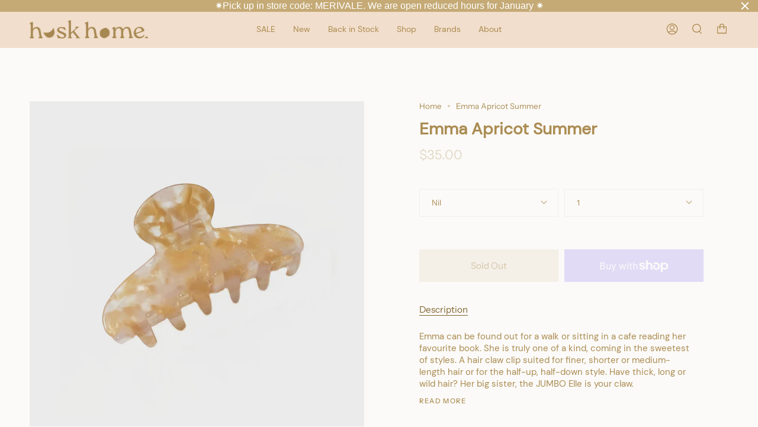

--- FILE ---
content_type: text/css
request_url: https://www.huskhome.co.nz/cdn/shop/t/7/assets/font-settings.css?v=110734040343756222131759332898
body_size: 248
content:
@font-face{font-family:Instrument Sans;font-weight:600;font-style:normal;font-display:swap;src:url(//www.huskhome.co.nz/cdn/fonts/instrument_sans/instrumentsans_n6.27dc66245013a6f7f317d383a3cc9a0c347fb42d.woff2?h1=aHVza2hvbWUuY28ubno&h2=aHVzay1ob21lLmFjY291bnQubXlzaG9waWZ5LmNvbQ&hmac=76170028a053252bbe19c09d200aac858b9188b04f1397ae4b8f2223a01c829e) format("woff2"),url(//www.huskhome.co.nz/cdn/fonts/instrument_sans/instrumentsans_n6.1a71efbeeb140ec495af80aad612ad55e19e6d0e.woff?h1=aHVza2hvbWUuY28ubno&h2=aHVzay1ob21lLmFjY291bnQubXlzaG9waWZ5LmNvbQ&hmac=2cee24ae259ee8534a38e2a91c79676245f3f7a1023d6ad792d4edc2f2ddee29) format("woff")}@font-face{font-family:Instrument Sans;font-weight:400;font-style:normal;font-display:swap;src:url(//www.huskhome.co.nz/cdn/fonts/instrument_sans/instrumentsans_n4.db86542ae5e1596dbdb28c279ae6c2086c4c5bfa.woff2?h1=aHVza2hvbWUuY28ubno&h2=aHVzay1ob21lLmFjY291bnQubXlzaG9waWZ5LmNvbQ&hmac=bc62d50595756c9285ab9f22a273c83ad11fa3e0839697eb5dc93b0da3d764d0) format("woff2"),url(//www.huskhome.co.nz/cdn/fonts/instrument_sans/instrumentsans_n4.510f1b081e58d08c30978f465518799851ef6d8b.woff?h1=aHVza2hvbWUuY28ubno&h2=aHVzay1ob21lLmFjY291bnQubXlzaG9waWZ5LmNvbQ&hmac=57a58e0f91e6f61551723f0e201b2133d02b2a59ff12c8d1871462e67b28e93d) format("woff")}@font-face{font-family:Instrument Sans;font-weight:700;font-style:normal;font-display:swap;src:url(//www.huskhome.co.nz/cdn/fonts/instrument_sans/instrumentsans_n7.e4ad9032e203f9a0977786c356573ced65a7419a.woff2?h1=aHVza2hvbWUuY28ubno&h2=aHVzay1ob21lLmFjY291bnQubXlzaG9waWZ5LmNvbQ&hmac=f7a036777db63c32606aab51b7c4c44e6a2a09a68d7db53d16ebb98cc2241b9f) format("woff2"),url(//www.huskhome.co.nz/cdn/fonts/instrument_sans/instrumentsans_n7.b9e40f166fb7639074ba34738101a9d2990bb41a.woff?h1=aHVza2hvbWUuY28ubno&h2=aHVzay1ob21lLmFjY291bnQubXlzaG9waWZ5LmNvbQ&hmac=4daa69419659ad330372b0525cf2e9191badbb54f4fa8af815a15b989971af2b) format("woff")}@font-face{font-family:Instrument Sans;font-weight:500;font-style:normal;font-display:swap;src:url(//www.huskhome.co.nz/cdn/fonts/instrument_sans/instrumentsans_n5.1ce463e1cc056566f977610764d93d4704464858.woff2?h1=aHVza2hvbWUuY28ubno&h2=aHVzay1ob21lLmFjY291bnQubXlzaG9waWZ5LmNvbQ&hmac=dd92590a85112ded9b0aafc1988cd94a4b3dff6ffa045a8c39286e12870c458e) format("woff2"),url(//www.huskhome.co.nz/cdn/fonts/instrument_sans/instrumentsans_n5.9079eb7bba230c9d8d8d3a7d101aa9d9f40b6d14.woff?h1=aHVza2hvbWUuY28ubno&h2=aHVzay1ob21lLmFjY291bnQubXlzaG9waWZ5LmNvbQ&hmac=c815ae2fe4865cee9979365e55aa26e5927c29d4301222d1111bcb48d4ebd452) format("woff")}@font-face{font-family:Instrument Sans;font-weight:400;font-style:italic;font-display:swap;src:url(//www.huskhome.co.nz/cdn/fonts/instrument_sans/instrumentsans_i4.028d3c3cd8d085648c808ceb20cd2fd1eb3560e5.woff2?h1=aHVza2hvbWUuY28ubno&h2=aHVzay1ob21lLmFjY291bnQubXlzaG9waWZ5LmNvbQ&hmac=d07096acfa0b9da72a185a84e881d9f0f40690bf9785d2a9a73160cdec07cb3e) format("woff2"),url(//www.huskhome.co.nz/cdn/fonts/instrument_sans/instrumentsans_i4.7e90d82df8dee29a99237cd19cc529d2206706a2.woff?h1=aHVza2hvbWUuY28ubno&h2=aHVzay1ob21lLmFjY291bnQubXlzaG9waWZ5LmNvbQ&hmac=6a5e099f2c0fb1a4043bb1b41a750d4cd557d878a8cb7b1362088cb72da5656a) format("woff")}@font-face{font-family:Instrument Sans;font-weight:500;font-style:italic;font-display:swap;src:url(//www.huskhome.co.nz/cdn/fonts/instrument_sans/instrumentsans_i5.d2033775d4997e4dcd0d47ebdd5234b5c14e3f53.woff2?h1=aHVza2hvbWUuY28ubno&h2=aHVzay1ob21lLmFjY291bnQubXlzaG9waWZ5LmNvbQ&hmac=726121ceb15496b93a0261d47a4dda866141cd649db611691d1f25486dafb5a0) format("woff2"),url(//www.huskhome.co.nz/cdn/fonts/instrument_sans/instrumentsans_i5.8e3cfa86b65acf809ce72bc4f9b58f185ef6b8c7.woff?h1=aHVza2hvbWUuY28ubno&h2=aHVzay1ob21lLmFjY291bnQubXlzaG9waWZ5LmNvbQ&hmac=aafd94f76fa7d0010a7e85e07c81c5ecbb2e465f5c5b52437042f40757fdf8cf) format("woff")}
/*# sourceMappingURL=/cdn/shop/t/7/assets/font-settings.css.map?v=110734040343756222131759332898 */
